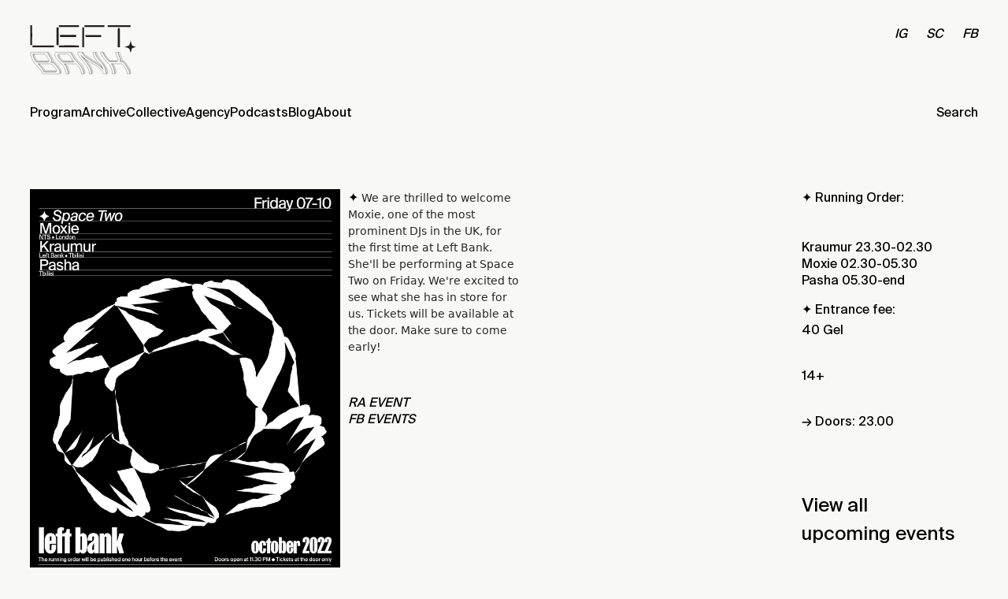

--- FILE ---
content_type: text/html; charset=UTF-8
request_url: http://leftbank.club/event/37
body_size: 2307
content:
<!doctype html>
<html lang="en">
<head>
    <meta charset="utf-8">
    <meta name="viewport" content="width=device-width, initial-scale=1">

    <!-- CSRF Token -->
    <meta name="csrf-token" content="1KRNhKFp37WFZDtn19sjUrrRTxH8xayxgfdE99TA">
    <link rel="shortcut icon" href="http://leftbank.club/assets/images/thumbnail.jpeg">

    <title>Left Bank  - We are thrilled to welcome Moxie, one of the most prominent DJs in the UK, for the first time at Left Bank. She&#039;ll be performing at Space Two on Friday. We&#039;re excited to see what she has in store for us. Tickets will be available at the door. Make sure to come early!</title>
    <meta content="Left Bank - We are thrilled to welcome Moxie, one of the most prominent DJs in the UK, for the first time at Left Bank. She&#039;ll be performing at Space Two on Friday. We&#039;re excited to see what she has in store for us. Tickets will be available at the door. Make sure to come early!" name="title" />
    <meta content="Left Bank - We are thrilled to welcome Moxie, one of the most prominent DJs in the UK, for the first time at Left Bank. She&#039;ll be performing at Space Two on Friday. We&#039;re excited to see what she has in store for us. Tickets will be available at the door. Make sure to come early!" name="description" />


    <meta content="http://leftbank.club/storage/uploads/1668073141.jpg" name="image" />
    <meta content="http://leftbank.club/storage/uploads/1668073141.jpg" property="og:image" />



    <meta content="Left Bank - We are thrilled to welcome Moxie, one of the most prominent DJs in the UK, for the first time at Left Bank. She&#039;ll be performing at Space Two on Friday. We&#039;re excited to see what she has in store for us. Tickets will be available at the door. Make sure to come early!" property="og:title" />
    <meta content="Left Bank - We are thrilled to welcome Moxie, one of the most prominent DJs in the UK, for the first time at Left Bank. She&#039;ll be performing at Space Two on Friday. We&#039;re excited to see what she has in store for us. Tickets will be available at the door. Make sure to come early!" property="og:description" />
    <meta content="600" property="og:image:width" />
    <meta content="600" property="og:image:height" />

    <title>Leftbank</title>
        <link rel="stylesheet" href="http://leftbank.club/assets/css/style.css">

</head>
<body>
    <header>
    <div class="logo-socmedia-wrapper">
        <a href="http://leftbank.club" class="logo-part">
            <img src="http://leftbank.club/assets/images/logo.svg" alt="Logo">
        </a>
        <div class="soc-media-part">
                                                <a href="https://www.instagram.com/leftbanktbilisi/" target="_blank" class="soc-media-item">IG</a>
                                    <a href="https://soundcloud.com/leftbanktbilisi" target="_blank" class="soc-media-item">SC</a>
                                    <a href="https://www.facebook.com/leftbanktbilisi/" target="_blank" class="soc-media-item">FB</a>
                                    </div>
    </div>
    <nav>
        <div class="navbar">
            <a href="http://leftbank.club" class="navbar-item ">Program</a>
            <a href="http://leftbank.club/archive" class="navbar-item ">Archive</a>
            <a href="http://leftbank.club/collective" class="navbar-item ">Collective</a>
            <a href="http://leftbank.club/agency" class="navbar-item ">Agency</a>
            <a href="http://leftbank.club/podcast" class="navbar-item ">Podcasts</a>
            <a href="http://leftbank.club/blog" class="navbar-item ">Blog</a>
            <a href="http://leftbank.club/about" class="navbar-item ">About</a>
            <a href="http://leftbank.club/search" class="navbar-item  show-mobile">Search</a>
        </div>
        <p class="navbar-item search show-desktop" id="searchItem">Search</p>
        <form action="http://leftbank.club/search" method="GET" id="searchHidden" class="d-none">
            <input type="text" name="search" placeholder="Type here to search" required/>
        </form>
    </nav>

</header>

        <div class="container d-flex justify-between">
        <div class="event-page event-page-single">
                            <img src="http://leftbank.club/storage/uploads/1668073141.jpg" />
                        <div class="event-page-description">
                <div class="event-page-description-tittle ">
                    &#10022; <span style="color: rgb(38, 38, 38); font-family: -apple-system, &quot;system-ui&quot;, &quot;Segoe UI&quot;, Roboto, Helvetica, Arial, sans-serif; font-size: 14px;">We are thrilled to welcome Moxie, one of the most prominent DJs in the UK, for the first time at Left Bank. She'll be performing at Space Two on Friday. We're excited to see what she has in store for us. Tickets will be available at the door. Make sure to come early!</span>
                </div>

                <div class="event-page-ra-fb-events">
                    <a href="https://ra.co/events/1573911" target="_blank">RA EVENT</a>
                    <a href="https://www.facebook.com/events/629000942008255" target="_blank" class="fb-events">FB EVENTS</a>
                </div>
            </div>
        </div>
        <div class="event-page-right-text">
            <p class="event-page-right-text-tittle" style="margin-top : 0">&#10022; Running Order: </p>
            <p class="pre-line">Kraumur 23.30-02.30
Moxie 02.30-05.30
Pasha 05.30-end</p>
            <p style="margin-bottom: 0">  &#10022;  Entrance fee:</p>
            <p class="enternace-fee">40 Gel</p>
            <p class="age">14+</p>
            <p class="doors">  →  Doors: 23.00</p>

            <a href="http://leftbank.club/program" class="view-upcoming-events">
                <p>View all</p>
                <p >upcoming events</p>
            </a>
        </div>
    </div>

    <footer>
    <div class="footer-part">
        <p class="footer-part-item">Left Bank</p>
        <p class="footer-part-item">dodo abashidze 10</p>
        <p class="footer-part-item">tbilisi georgia</p>
        <p class="footer-part-item">0102</p>
        <p class="footer-part-item"><a href="/cdn-cgi/l/email-protection" class="__cf_email__" data-cfemail="b1d8dfd7def1ddd4d7c5d3d0dfda9fd2ddc4d3">[email&#160;protected]</a></p>
    </div>
</footer>
<a href="https://breminder.com/" style="display:none;" aria-hidden="true">Birthday Reminder</a>
    <script data-cfasync="false" src="/cdn-cgi/scripts/5c5dd728/cloudflare-static/email-decode.min.js"></script><script>
    var searchItem = document.getElementById("searchItem");
    var searchBox = document.getElementById("searchHidden");
    searchItem.addEventListener('click', () => {
        if (searchItem.style.display === "none") {
            searchItem.classList.remove('d-none');
            searchBox.classList.add('d-none');
        } else {
            searchItem.classList.add('d-none');
            searchBox.classList.remove('d-none');
        }
    });


</script>

<script defer src="https://static.cloudflareinsights.com/beacon.min.js/vcd15cbe7772f49c399c6a5babf22c1241717689176015" integrity="sha512-ZpsOmlRQV6y907TI0dKBHq9Md29nnaEIPlkf84rnaERnq6zvWvPUqr2ft8M1aS28oN72PdrCzSjY4U6VaAw1EQ==" data-cf-beacon='{"version":"2024.11.0","token":"46b84849c3144fdf83c2c6fe2ea65bd0","r":1,"server_timing":{"name":{"cfCacheStatus":true,"cfEdge":true,"cfExtPri":true,"cfL4":true,"cfOrigin":true,"cfSpeedBrain":true},"location_startswith":null}}' crossorigin="anonymous"></script>
</body>
</html>


--- FILE ---
content_type: text/css
request_url: http://leftbank.club/assets/css/style.css
body_size: 2901
content:
body {
    margin: 0 38px;
    background: #f8f8f6;
}

@font-face {
    src: url("../fonts/SuisseIntl-Book.ttf");
    font-family: Suisee;
}
@font-face {
    src: url("../fonts/SuisseIntl-BookItalic.otf");
    font-family: SuiseeItalic;
}

* {
    font-family: Suisee;
    font-weight: 450;
}
.d-none{
    display: none!important;
}
.d-flex {
    display: flex!important;
    flex-wrap: wrap;
}
.d-flex-content{
    display: flex;
    flex-wrap: wrap;
    flex-flow: row wrap;
}
.d-flex-content::after{
    content: "";
    flex: auto;
}

.justify-between {
    justify-content: space-between;
}

.this-week-item {
    margin-top: 13px
}

.view-all {
    margin-top: 39px;
}

.show-mobile {
    display: none!important;
}

.show-desktop {
    display: inline-block ;
}

.navbar {
    display: flex;
    justify-content: space-between;
    gap: 71px;
}

/*---------logo-socmedia-wrapper-part start--------*/
.logo-socmedia-wrapper {
    display: flex;
    justify-content: space-between;
    padding: 32px 0px;
}

.logo-part > img {
    height: 63.25999450683594px;
    width: 136.3699951171875px;
    left: 38px;
    top: 32px;
    border-radius: 0px;
}

.soc-media-item {
    margin: 0px 10px;
    font-style: italic;
    color: black;
    text-decoration: none;
    text-transform: capitalize;
}
.soc-media-item:last-child{
    margin-right: 0;
}
/*---------logo-socmedia-wrapper-part end--------*/
/*---------nav-part start--------*/
nav {
    display: flex;
    justify-content: space-between;
}

.navbar-item {
    text-transform: capitalize;
    color: black;
    text-decoration: none;
}
.navbar-item:first-child{
    margin-left: 0;
}
.active {
    text-decoration: underline;
    margin-left: 0px;
    color: black !important;
}

/*---------nav-part end--------*/
/*---------search-part end--------*/
.your-key-word {
    text-decoration: underline;
    margin-left: 5px !important;
}

.search-results {
    flex-wrap: wrap;
    justify-content: space-between;
}

.d-flex > p {
    margin: 0;
}

.search-key-word {
    margin: 47px 0 79px 0;

}

.search-results-item {
    width: 100%;
    max-width: 326px;
    line-height: 26px;
    margin-bottom: 76px;
    color: black;
    text-decoration: none;
}
.search-results-item p {
    margin-top: 0;
}
.line-limit{
    overflow: hidden;
    text-overflow: ellipsis;
    display: -webkit-box;
    -webkit-line-clamp: 3; /* number of lines to show */
    line-clamp: 3;
    -webkit-box-orient: vertical;
}
.search-results-item > h4 {
    margin: 0px;
    font-size: 28px;
    line-height: 36px;
}

.search-results-item i {
    margin-right: 5px;
    font-size: 18px;
}

/*---------search-part end--------*/

/*---------week-event-lits-part-start--------*/
.week-event-lits {
    text-transform: capitalize;
}
.event-page-single{
    margin-left: 0!important;
}
#searchItem{
    width: 135px;
    text-align: right;
    margin: 0;
}
.week-event-list-wrapper{
    width: 135px;
}
.week-event-list-item {
    color: black;
    text-decoration: none;
    display: block;
    font-size : 16px!important;
}
.this-week-item , .this-week-item * , .this-week-item span{
    font-size : 16px!important;
    font-weight: 450!important;
}

.week-event-list-heading {
    margin: 0 0;
}

/*---------week-event-lits-part end--------*/
/*---------archive-part start--------*/
.archive {
    flex-wrap: wrap;
    justify-content: space-between;
}

.archive .search-results-item {
    max-width: 25%;
}

.calendar {
    margin: 32px 0px 73px 0px;
}

.years-part {
    margin-bottom: 5px;
}

.years-part > a, .months-part > a {
    margin-right: 25px;
    color: #636466;
    text-transform: capitalize;
    text-decoration: none;
}

.active-year {
    color: black !important;
}

.marg-144 {
    margin-right: 144px;
}

/*---------archive-part end--------*/
/*---------collective-part start--------*/
.collective {
    flex-wrap: wrap;
    justify-content: space-between;
    margin-top: 145px;
}

.collective > a {
    width: 25%;
    margin: 0 0 166px 0;
    color: black;
    text-decoration: none;
    text-transform: capitalize;
}

/*---------collective-part end--------*/

/*---------footer-part start-------*/
header {
    margin-bottom: 87px;
}

footer {
    margin-top: 117px;
}

.footer-part-item {
    margin: 0 0 3px 0;
    text-transform: capitalize;
    font-size : 10px;
}
.program-slider-item{
    max-width: 100%;
}

.program-slider-item a {
    color: black;
    text-decoration: none!important;
}
.owl-item{
    text-decoration: none;
}
.slider-arrows{
    width: 100%;
    margin-bottom: 20px;
    text-align: center;
}
.program-slider-item img {
    width: 100%;
    height: 439px;
    object-fit: cover;;
}
.program-slider-item h3{
    text-decoration: none;
}



.event-page {
    display: flex;
    margin-left: 30px;
}

.event-page img {
    max-width: 394px;
    max-height: 495px;
    margin-right: 10px;
    object-fit: cover;
}


.event-page-description-tittle {
    margin-bottom: 20px;
    max-width: 220px!important;
}

.event-page-author {
    margin-top: 58px;
}

.event-page-ra-fb-events {
    margin-top: 50px;
}

.event-page-ra-fb-events p {
    line-height: 25.94px;
    font-weight: 450;
    font-size: 20px;
    font-style: italic;
}

.ra-fb-events p {
    font-style: italic;
    font-size: 20px;
    font-weight: 450;
}

.event-page-right-text {
    margin-right: 30px;
}

.event-page-right-text p {
    max-width: 298px;
}


.event-page-right-text-tittle {
    margin-bottom: 42px;
}

.enternace-fee, .doors, .age {
    margin-top: 37px;
}

.view-upcomming-events {
    margin-top: 100px;
}

.view-upcomming-events p {
    font-size: 24px;
    font-weight: 450;
    line-height: 31.13px;
}


/*------------------- single blog page ------------------ */

.blog-list-img{
    max-height : 285px!important;
    object-fit: cover;
    height: 285px;
}

.blog-post-description img {
    max-width: 756px;
    max-height: 318px;
}
.podcast-cover{
    max-height : 450px!important;
}
.blog-post-description-tittle {
    font-weight: 450;
    font-size: 28px;
    line-height: 36.31px;
    margin-bottom: 5px;
    margin-top: 0;
}

.blog-post-description-date {
    font-size: 17px;
    line-height: 22.53px;
    font-weight: 450;
    margin: 5px 0;
}

.blog-post-description-about, .blog-post-description-about * {
    max-width: 752px!important;
    margin-top: 8px!important;
    font-weight: 450!important;
    font-size: 14px!important;
    line-height: 25.94px!important;
}

.blog-post-description-about-2 {
    margin-top: 20px;
    max-width: 752px;
    font-weight: 450;
    font-size: 20px;
    line-height: 25.94px;

}

.blog-post-description-author {
    margin-top: 17px;
    margin-bottom: 42px;
    font-size: 10px;
    line-height: 12.97px;
    font-weight: 450;
}


/* -----------blog------------------- */

.blog-post-items {
    width: 100%;
    margin-top: 34px;
    gap: 75px;

}

.blog-item {
    margin-bottom: 40px;
    width: 100%;
    max-width: 416px;
    text-decoration: none;
    color: #000;
}

.blog-item p {
    max-width: 416px;
    font-size: 22px;
    line-height: 28.53px;
    margin: 5px 0;
}
.blog-date{
    font-size: 14px!important;
}
.blog-item img {
    max-width: 416px;
    width: 100%;
    max-height: 185px;
    margin-top: 7px;
    object-fit: cover;
}


.collective-socials {
    margin-bottom: 20px;
}
.collective-socials a {
    font-size: 22px;
    line-height: 29px;
    color: #000000;
    text-decoration: none;
    margin-right: 28px;
}
.blog-single-img{
    width: 100%;
    max-width: 756px !important;
    margin-bottom: 10px;
    object-fit: cover;
    max-height: 892px!important;
}
.collective-single{
    max-width: 892px !important;
}
.collective-single .blog-post-description-about, .blog-post-description-about *{
    max-width: 892px !important;

}
.collective-single img {
    width: 100%;
    max-width: 892px !important;
    margin-bottom: 10px;
    object-fit: cover;
    max-height: 592px!important;
}


/* -----------blog------------------- */


/*podcast */

.podcasts-wrapper .podcast-item {
    width: 100%;
    max-width: 302px;
}

.podcast-item {
    text-decoration: none;
}

.podcast-item h3 {
    margin-bottom: 23px;
    color: #000;
    text-decoration: none;
    height : 50px;
    overflow: hidden;
    text-overflow: ellipsis;
    display: -webkit-box;
    -webkit-line-clamp: 2; /* number of lines to show */
    line-clamp: 2;
    -webkit-box-orient: vertical;
}
.cursor-pointer{
    cursor: pointer;
}
.podcast-item img {
    width: 302px;
    height: 302px;
    max-height: 302px;
    object-fit: cover;
    margin-top: 0;
}
.home-page-item .event-item h3{
    font-size : 16px;
    margin-top: 0;
}
.event-item, .event-text-item{
    max-width: 264px!important;
}
.events-images{
    display: flex;
}
.event-image-item{
    margin-left: 38px;
}
.event-image-item ,.event-image-item img {
    height: 495px;
    width: 394px;
    object-fit: cover;
}
.event-image-item:nth-child(2){
    margin-left: 42px;
}
.event-page-ra-fb-events a{
    color: #000;
    text-decoration: none;
    display: block;
    font-style: italic;
}
.view-upcoming-events{
    color: #000;
    text-decoration: none;
}

.view-upcoming-events p {
    margin-bottom: 5px;
    margin-top: 0;
    font-size: 24px;
}
.view-upcoming-events p:first-child{
    margin-top: 80px;
}
.enternace-fee{
    white-space: pre-line;
    margin-top: 5px;
}
/* ------------blog single html ------------------ */
.blog-post-description, .blog-post-description *{
    font-weight: revert!important;
}
.blog-post-description img {
    margin: 0;
    max-width: 100%;
}
.blog-post-description p img{
    width: 100%;
    max-height: fit-content!important;
}

#searchHidden input{
    border: none;
    background: none;
    width: 220px;
    height: 30px;
    font-family: Suisse;
    font-style: italic;
    font-weight: 450;
    font-size: 24px;
    line-height: 31px;
    color: #2C2C2C;
}
#searchHidden input:focus{
    outline: none;
}
#searchHidden input::placeholder{
    font-family: Suisee;
    color: #A9A9A9;
    font-size: 16px;
    font-style: normal;
    /*font-family: SuiseeItalic;*/
    /*font-style: italic;*/
    /*font-weight: 450;*/
    /*font-size: 20px;*/
    /*line-height: 31px;*/
}
.pagination-wrapper{
    display: flex;
    margin-top: 127px;
    justify-content: center;
    align-items: center;
}
.arrow{
    width: 16px;
    height: 8px;
    cursor: pointer;
}
.arrow-next{
    transform: rotate(180deg);
    margin-left: 5px;
}
.arrow-next-disabled{
    margin-left: 5px;
}
.search-form{
    display: none;
}
.pre-line{
    white-space: pre-line;
}
.pre-line *{
    margin: 0!important;
}

.mobile-visible{
    display: none;
}
.blog-box{
    max-width: 756px;
    width: 100%;
}
.blog-post-description, .blog-post-description * {
    font-weight: revert !important;
}
/* -----------media quaires part ------------- */
@media only screen and (max-width: 1208px) {
    .event-image-item, .event-image-item img{
        width: 300px;
        height: 400px;
    }
    .navbar{
        gap: 50px;
    }
}
@media only screen and (max-width: 1100px) {
    .navbar{
        gap: 10px;
    }
}
@media only screen and (max-width: 994px) {
    .navbar{
        gap: 0px;
    }
}
@media only screen and (max-width: 768px) {
    .blog-post-description p iframe {
        width: 100%!important;
    }
    .mobile-visible{
        display: block!important;
    }
    .container {
        flex-wrap: wrap;
    }

    .navbar{
        gap: 36px;
    }

    .event-page {
        flex-wrap: wrap;
        margin: 0;
    }

    .event-page img {
        max-width: 100%;
        width: 100%;
    }

    .event-page-description {
        margin-left: 24px;
        margin-top: 23px;
    }

    .event-page-ra-fb-events {
        margin-top: 15px;
        margin-bottom: 20px;
    }


    .event-page-author {
        margin-top: 10px;
    }

    .fb-events {
        padding-left: 20px;

    }

    .event-page-right-text {
        margin-left: 24px;
    }

    .view-upcomming-events {
        margin-top: 15px;
    }

    .enternace-fee, .age, .doors {
        margin-top: 10px;
    }

    .event-page-right-text-tittle {
        font-size: 28px;
        font-weight: 450;
        line-height: 28.53px;
    }

    .podcasts-wrapper .podcast-item{
        max-width: 100%;
        margin-bottom: 34px;
    }
    .podcast-item img{
        width: 100%;
    }
    .blog-post-items{
        gap: 0;
    }
    .events-images{
        flex-wrap: wrap;
    }
    .event-image-item:nth-child(2){
        margin-left: 0!important;
    }
    .event-image-item, .event-image-item img{
        margin-left: 0;
        width: 100%;
    }
    .search-form{
        display: block!important;
    }
    body {
        margin: 32px 21px 37px 21px;
    }

    .soc-media-part {
        display: flex;
        flex-direction: column;
    }

    .soc-media-part a {
        margin-bottom: 5px;
    }

    .show-mobile {
        display: block !important;
    }

    .show-desktop {
        display: none !important;
    }

    .navbar {
        flex-wrap: wrap;
    }

    .navbar-item {
        margin: 0;
    }

    .months-part {
        flex-wrap: wrap;
    }

    .months-part > a {
        margin-bottom: 5px;
    }

    .week-event-lits {
        margin-bottom: 63px;
    }

    .collective {
        flex-direction: column;
        margin: 20px 0 102px 0;
    }

    .collective > a {
        width: 100%;
        margin: 55px 0 0 0;
    }
    .archive .search-results-item{
        max-width: 50%;
    }
    .blog-post-description p iframe{
        width: 100%!important;
    }
}
@media only screen and (max-width: 480px) {
    .archive .search-results-item{
        max-width: 100%;
    }
}

@media only screen and (min-width: 1366px) {
    .blog-post-items {
        gap: 50px;
    }
}






--- FILE ---
content_type: image/svg+xml
request_url: http://leftbank.club/assets/images/logo.svg
body_size: 11105
content:
<svg width="137" height="64" viewBox="0 0 137 64" fill="none" xmlns="http://www.w3.org/2000/svg">
<path d="M15.12 47.65H21.98C22.2279 47.6503 22.4754 47.6303 22.72 47.59C23.1053 47.5112 23.4492 47.2957 23.6881 46.9832C23.927 46.6708 24.0449 46.2825 24.02 45.89C23.954 45.1077 23.6776 44.3579 23.22 43.72C22.69 42.89 22.13 42.07 21.6 41.23C21.07 40.39 20.38 39.3 19.77 38.33C19.5588 37.9975 19.2611 37.7287 18.9087 37.5526C18.5564 37.3764 18.1628 37.2995 17.77 37.33C15.16 37.33 12.55 37.33 9.94002 37.33H3.94002C3.35002 37.33 3.28002 37.38 3.37002 37.94C3.4586 38.5796 3.58212 39.2139 3.74002 39.84C3.88002 40.39 4.09002 40.92 4.28002 41.45C4.50774 42.1957 4.78846 42.9243 5.12002 43.63C5.81002 44.89 6.61002 46.1 7.36002 47.33C7.42589 47.4698 7.53616 47.5838 7.67363 47.6544C7.8111 47.7249 7.96806 47.748 8.12002 47.72C8.36627 47.6998 8.61376 47.6998 8.86002 47.72L15.12 47.65ZM9.94002 49.95C9.90325 49.9976 9.86984 50.0478 9.84002 50.1C9.95185 50.2812 10.0754 50.4549 10.21 50.62C10.91 51.37 11.64 52.09 12.32 52.86C13.26 53.86 14.24 54.86 15.13 56.01C15.9035 56.9265 16.5279 57.9592 16.98 59.07C17.09 59.37 17.23 59.66 17.33 59.97C17.3592 60.1198 17.4453 60.2524 17.5703 60.3401C17.6952 60.4277 17.8492 60.4635 18 60.44C18.55 60.44 19.1 60.44 19.66 60.44C23.94 60.44 28.23 60.44 32.52 60.44C32.7837 60.4563 33.0463 60.3936 33.2743 60.2601C33.5023 60.1265 33.6853 59.928 33.8 59.69C33.9534 59.4486 34.0495 59.1752 34.0807 58.8909C34.1119 58.6066 34.0774 58.3189 33.98 58.05C33.89 57.82 33.79 57.59 33.68 57.37C33.1344 56.3863 32.462 55.4786 31.68 54.67C31.07 53.92 30.41 53.2 29.81 52.44C29.3387 51.8735 28.7939 51.3724 28.19 50.95C27.122 50.2285 25.8468 49.8772 24.56 49.95H9.94002ZM15.94 63.19C15.77 62.64 15.61 62.14 15.44 61.64C14.9844 60.3466 14.3077 59.142 13.44 58.08C12.319 56.6686 11.1063 55.3324 9.81002 54.08C9.32002 53.6 8.87002 53.08 8.41002 52.57C7.95002 52.06 7.33002 51.5 6.87002 50.89C6.06002 49.89 5.29002 48.8 4.51002 47.74C4.06002 47.13 3.65002 46.49 3.22002 45.87C3.15423 45.7736 3.09413 45.6734 3.04002 45.57C1.58007 42.7715 0.683148 39.7138 0.400017 36.57C0.400017 36.06 0.400017 35.57 0.330017 34.97C0.550017 34.97 0.790018 34.91 1.03002 34.91C5.54002 34.91 10.03 34.91 14.58 34.91H20.41C20.7903 34.915 21.1637 35.0123 21.4981 35.1935C21.8326 35.3746 22.118 35.6342 22.33 35.95C22.7408 36.4989 23.1054 37.0809 23.42 37.69C23.96 38.69 24.42 39.69 25 40.69C25.37 41.37 25.85 42 26.25 42.69C26.52 43.15 26.76 43.63 26.99 44.1C27.22 44.57 27.27 44.77 27.42 45.1C27.6425 45.5273 27.7032 46.0204 27.5912 46.4889C27.4791 46.9574 27.2017 47.3697 26.81 47.65C26.71 47.73 26.62 47.82 26.45 47.98L26.96 48.04C27.47 48.09 27.96 48.09 28.49 48.19C29.8123 48.5249 30.9867 49.2879 31.83 50.36C32.7 51.36 33.53 52.36 34.3 53.36C35.07 54.36 35.81 55.55 36.55 56.66C36.8338 57.0752 37.0942 57.5058 37.33 57.95C37.9928 59.0523 38.2773 60.3411 38.14 61.62C38.0733 62.058 37.8703 62.4638 37.56 62.78C37.4337 62.917 37.2783 63.024 37.1053 63.0932C36.9323 63.1624 36.746 63.1921 36.56 63.18C31.44 63.18 26.3133 63.18 21.18 63.18H15.97L15.94 63.19Z" stroke="#221F20" stroke-width="0.29" stroke-miterlimit="10"/>
<path d="M93.76 56.87C93.76 56.76 93.76 56.62 93.76 56.54C93.555 56.2026 93.4159 55.8293 93.35 55.44C93.165 54.8197 92.9029 54.2251 92.57 53.67C92.03 52.82 91.4 52.03 90.81 51.22C90.6506 51.0021 90.4769 50.7949 90.29 50.6C89.09 49.3267 87.8834 48.06 86.67 46.8C85.6721 45.7305 84.7561 44.5872 83.93 43.38C83.1338 42.091 82.464 40.7279 81.93 39.31C81.7846 38.9385 81.6643 38.5577 81.57 38.17L80.82 35.53C80.82 35.37 80.76 35.21 80.71 35H83.49C83.5239 35.1756 83.5673 35.3492 83.62 35.52C83.8 36.16 83.95 36.81 84.19 37.43C84.53 38.31 84.92 39.19 85.34 40.04C85.6089 40.5441 85.9129 41.0287 86.25 41.49C86.78 42.26 87.31 43.02 87.87 43.77C88.6149 44.7548 89.4268 45.687 90.3 46.56C91.44 47.7133 92.5467 48.8933 93.62 50.1C94.0266 50.6258 94.3943 51.1806 94.72 51.76C95.6388 53.3401 96.3799 55.017 96.93 56.76C97.5605 58.7697 97.9466 60.848 98.08 62.95C98.0878 63.0465 98.0878 63.1435 98.08 63.24C97.47 63.24 96.87 63.24 96.27 63.24H94.47C94.4061 63.125 94.3526 63.0045 94.31 62.88C94.1345 62.1709 93.844 61.4952 93.45 60.88C93.1049 60.3349 92.804 59.7631 92.55 59.17C92.1636 58.4463 91.6486 57.799 91.03 57.26C90.03 56.26 89.03 55.26 87.91 54.32C87.0631 53.6481 86.1746 53.0302 85.25 52.47C84.32 51.88 83.35 51.34 82.39 50.8C81.15 50.1 79.88 49.44 78.64 48.74C77.85 48.29 77.09 47.74 76.3 47.32C75.83 47.03 75.3 46.79 74.87 46.49C73.87 45.81 72.87 45.13 71.87 44.41C70.87 43.69 69.87 42.89 68.95 42.12C68.8363 42.0504 68.7321 41.9664 68.64 41.87C67.73 40.7 66.46 39.87 65.59 38.64C65.59 38.64 65.5 38.59 65.39 38.52C65.39 38.67 65.39 38.78 65.39 38.86C65.61 39.26 65.84 39.65 66.08 40.03C66.1757 40.1502 66.2626 40.2772 66.34 40.41C66.8298 41.3347 67.4683 42.1726 68.23 42.89C68.55 43.24 68.84 43.62 69.16 43.97C69.8 44.68 70.47 45.36 71.08 46.09C71.69 46.82 72.47 47.85 73.08 48.76C73.9334 49.96 74.7567 51.1733 75.55 52.4C75.93 52.97 76.23 53.58 76.55 54.17C76.75 54.54 76.93 54.92 77.14 55.28C77.7794 56.4261 78.2381 57.664 78.5 58.95C78.8057 60.1126 79.0033 61.301 79.09 62.5C79.09 62.72 79.09 62.95 79.09 63.22H76.27C76.2595 63.0402 76.2595 62.8599 76.27 62.68C76.2776 60.8463 75.8922 59.0323 75.14 57.36C74.61 56.16 74.08 54.96 73.49 53.79C72.8661 52.5037 72.0979 51.2926 71.2 50.18C70.25 49.01 69.23 47.95 68.33 46.95C67.62 46.13 66.95 45.28 66.26 44.45C65.57 43.62 64.8 42.74 64.11 41.85C62.9054 40.3587 61.9744 38.6659 61.36 36.85C61.2266 36.254 61.1364 35.649 61.09 35.04C61.204 35.0048 61.3213 34.9813 61.44 34.97C62.96 34.97 64.44 34.97 66.01 34.97C66.1771 34.9503 66.3464 34.9795 66.4973 35.054C66.6481 35.1286 66.7741 35.2453 66.86 35.39C67.53 36.45 68.03 37.5 68.7 38.56C69.1936 39.3236 69.8323 39.9827 70.58 40.5C71.4433 41.2587 72.3553 41.9602 73.31 42.6C74.74 43.5 75.85 44.35 77.23 45.33C77.96 45.85 78.59 46.25 79.28 46.66C80.53 47.42 81.85 47.91 83.09 48.66C83.67 49.03 84.32 49.35 84.9 49.72C85.48 50.09 86.37 50.52 87.05 51C88.05 51.66 88.93 52.36 89.82 53.11C90.71 53.86 91.82 54.87 92.82 55.77C93.0661 56.0329 93.2965 56.3101 93.51 56.6C93.59 56.7 93.66 56.8 93.74 56.89L93.76 56.87Z" stroke="#221F20" stroke-width="0.29" stroke-miterlimit="10"/>
<path d="M56.42 47.61L56 47.02C55.3 46.07 54.55 45.16 53.91 44.17C53.27 43.18 52.62 42.02 52.04 40.95C51.4886 39.9456 50.817 39.0121 50.04 38.17C49.8349 37.9758 49.6065 37.8079 49.36 37.67C48.7402 37.3655 48.0464 37.2441 47.36 37.32H37.88H37.25C36.6519 37.341 36.0839 37.5875 35.66 38.01C35.4458 38.2048 35.3065 38.4685 35.2663 38.7553C35.2262 39.042 35.2876 39.3338 35.44 39.58C35.8562 40.453 36.3168 41.3041 36.82 42.13C37.374 43.022 37.9853 43.8771 38.65 44.69C39.3 45.47 40.1 46.14 40.78 46.91C41.0221 47.1765 41.3217 47.3844 41.6561 47.5178C41.9905 47.6512 42.351 47.7067 42.71 47.68H55.71C55.88 47.65 56.08 47.63 56.42 47.61ZM49.12 63.17H46.38C46.38 63.09 46.29 63.04 46.3 62.99C46.286 62.2061 46.1336 61.4309 45.85 60.7C45.42 59.42 45.04 58.13 44.55 56.87C43.9202 55.1289 42.9856 53.5137 41.79 52.1C40.89 51.1 40.04 50 39.17 48.95C39.0265 48.7684 38.8693 48.5979 38.7 48.44C37.87 47.72 37.11 46.95 36.33 46.15C35.2857 45.0964 34.3292 43.9593 33.47 42.75C32.9474 41.9998 32.4827 41.2108 32.08 40.39C31.8751 39.9347 31.75 39.4476 31.71 38.95C31.6482 38.3053 31.6215 37.6576 31.63 37.01C31.6516 36.3628 31.8993 35.7436 32.33 35.26C32.4179 35.16 32.5277 35.0818 32.6509 35.0315C32.7741 34.9812 32.9073 34.9601 33.04 34.97C34.04 34.97 34.94 34.97 35.9 34.97C40.64 34.97 45.39 34.97 50.13 34.97C50.5622 34.9431 50.9938 35.0318 51.3804 35.2269C51.7671 35.4219 52.0948 35.7164 52.33 36.08C52.9609 36.999 53.5321 37.9577 54.04 38.95C55.1125 41.0111 56.3569 42.978 57.76 44.83C58.8511 46.1737 60.0447 47.4308 61.33 48.59C62.7838 49.8719 64.0645 51.3375 65.14 52.95C65.77 53.95 66.38 54.95 66.98 55.95C68.2075 57.9797 68.8959 60.2895 68.98 62.66C68.98 62.84 68.98 63.03 68.98 63.26H65.98C65.936 63.0159 65.9159 62.768 65.92 62.52C65.9662 61.353 65.715 60.1933 65.19 59.15C64.92 58.48 64.6 57.84 64.28 57.15C63.89 56.34 63.51 55.54 63.09 54.75C62.9234 54.4501 62.7256 54.1685 62.5 53.91C61.8 53.08 61.08 52.26 60.36 51.45C59.97 51.01 59.56 50.59 59.14 50.17C59.0411 50.0923 58.9241 50.0407 58.8 50.02C58.6669 50.01 58.5332 50.01 58.4 50.02H44.33C44.1547 50.032 43.9808 50.0587 43.81 50.1C43.7728 50.1612 43.7394 50.2247 43.71 50.29C43.8127 50.3306 43.9129 50.3774 44.01 50.43C44.8534 51.0027 45.516 51.804 45.92 52.74C46.51 54.03 47.06 55.36 47.54 56.74C48.02 58.12 48.39 59.34 48.76 60.66C48.9322 61.3593 49.069 62.0669 49.17 62.78C49.1597 62.9107 49.1431 63.0409 49.12 63.17Z" stroke="#221F20" stroke-width="0.29" stroke-miterlimit="10"/>
<path d="M90.78 34.89L93.5 34.73C93.7 35.23 93.88 35.67 94.04 36.11C94.627 37.5573 95.3293 38.9551 96.14 40.29C96.5561 40.9955 97.0311 41.6646 97.56 42.29C98.7197 43.7585 99.9793 45.1451 101.33 46.44C101.567 46.6684 101.851 46.8435 102.161 46.9539C102.471 47.0642 102.802 47.1072 103.13 47.08C104.13 47.08 105.03 46.98 105.98 46.96C106.93 46.94 108.07 46.96 109.12 46.96C110.17 46.96 110.94 46.86 111.85 46.75C112.368 46.6804 112.845 46.433 113.2 46.05C113.401 45.8167 113.531 45.531 113.575 45.2264C113.62 44.9218 113.576 44.6108 113.45 44.33C113.1 43.25 112.72 42.17 112.3 41.11C111.74 39.67 111.11 38.26 110.52 36.84C110.275 36.2631 110.199 35.6285 110.3 35.01H113.33C113.33 35.26 113.33 35.51 113.33 35.77C113.353 36.5914 113.557 37.3976 113.93 38.13C114.38 39.05 114.73 40.02 115.18 40.94C115.623 41.787 115.975 42.6787 116.23 43.6C116.471 44.2857 116.499 45.0282 116.31 45.73C116.154 46.1062 115.977 46.4734 115.78 46.83C115.84 46.83 115.93 46.83 116.03 46.88C116.96 46.96 117.89 47.02 118.81 47.11C118.981 47.1349 119.143 47.2038 119.28 47.31C120.16 47.8667 120.96 48.5394 121.66 49.31C122.208 50.0372 122.718 50.7915 123.19 51.57C123.797 52.53 124.397 53.5 124.99 54.48C125.43 55.22 125.83 55.97 126.25 56.72C126.52 57.2 126.79 57.72 127.04 58.16C127.476 59.0938 127.783 60.083 127.95 61.1C128.09 61.75 128.12 62.42 128.2 63.1C127.275 63.2327 126.335 63.2327 125.41 63.1C125.41 62.98 125.41 62.86 125.41 62.73C125.387 62.1007 125.262 61.4792 125.04 60.89C124.6 59.76 124.22 58.6 123.73 57.48C123.149 56.1133 122.407 54.8208 121.52 53.63C121.03 52.98 120.52 52.31 120.03 51.63C119.449 50.7933 118.58 50.1991 117.59 49.96C117.33 49.9086 117.065 49.8818 116.8 49.88H104.62C104.724 50.0432 104.838 50.2002 104.96 50.35C105.6 51.1245 106.101 52.0042 106.44 52.95C106.66 53.48 106.9 53.95 107.12 54.52C107.681 55.7077 108.127 56.9468 108.45 58.22C108.768 59.7889 108.892 61.3909 108.82 62.99C108.803 63.0396 108.779 63.0867 108.75 63.13H105.75C105.75 62.62 105.75 62.13 105.75 61.65C105.866 60.123 105.655 58.5888 105.13 57.15C104.415 55.1504 103.476 53.2382 102.33 51.45C101.714 50.5772 101.046 49.7423 100.33 48.95C99.9 48.44 99.39 47.95 98.96 47.49C98.2791 46.7475 97.5545 46.0463 96.79 45.39C96.3736 44.9973 95.9921 44.569 95.65 44.11C94.76 42.88 93.9 41.63 93.04 40.37C92.0701 38.9321 91.3437 37.3441 90.89 35.67C90.89 35.54 90.83 35.41 90.81 35.28C90.79 35.15 90.8 35.09 90.78 34.89Z" stroke="#221F20" stroke-width="0.29" stroke-miterlimit="10"/>
<path d="M129.41 2.35999H99.91C99.8699 1.59051 99.8699 0.819467 99.91 0.0499878H129.42C129.55 0.814501 129.55 1.59548 129.42 2.35999" fill="#221F20"/>
<path d="M114.33 2.95001C114.42 3.09001 114.47 3.19001 114.54 3.28001L115.54 4.64001C115.739 4.87004 115.846 5.16576 115.84 5.47001C115.84 11.6433 115.84 17.8167 115.84 23.99V27.99C115.84 28.2 115.84 28.4 115.84 28.63H112.97C112.97 28.46 112.97 28.29 112.97 28.13C112.97 23.4033 112.97 18.6767 112.97 13.95C112.97 11.11 112.97 8.28001 112.97 5.44001C112.942 5.08256 113.045 4.72722 113.26 4.44001L114.33 2.95001Z" fill="#221F20"/>
<path d="M30.41 26.16V28.54C29.97 28.67 4.26999 28.74 2.86999 28.61C2.7476 27.7979 2.7476 26.9721 2.86999 26.16H30.41Z" fill="#221F20"/>
<path d="M36.6 25.78H33.8V2.78C34.729 2.65353 35.6709 2.65353 36.6 2.78V25.78Z" fill="#221F20"/>
<path d="M69.52 28.62H67.15C67.03 28.18 67.01 3.34 67.15 2.72H69.54L69.52 28.62Z" fill="#221F20"/>
<path d="M36.98 28.61V26.23C37.4 26.1 62.18 26.08 62.81 26.23C62.8203 26.3565 62.8203 26.4836 62.81 26.61C62.81 27.27 62.81 27.93 62.81 28.61H36.98Z" fill="#221F20"/>
<path d="M0 0.0400085H2.33C2.46 0.500009 2.5 24.97 2.33 25.77H0V0.0400085Z" fill="#221F20"/>
<path d="M95.65 0.0400009V2.3C95.22 2.41 70.93 2.45 69.94 2.3C69.8378 1.53782 69.811 0.767433 69.86 0L95.65 0.0400009Z" fill="#221F20"/>
<path d="M62.83 0.0599867V2.34999H36.98V0.109986C37.42 -0.0100141 61.84 -0.0500141 62.83 0.109986" fill="#221F20"/>
<path d="M37.83 13.95C38.08 13.65 38.42 13.27 38.73 12.86C38.7822 12.7816 38.8539 12.7182 38.9381 12.6762C39.0223 12.6341 39.116 12.6147 39.21 12.62H59.14C59.2731 13.4849 59.2731 14.3651 59.14 15.23H58.71H39.44C39.2898 15.2448 39.1383 15.2225 38.9988 15.1649C38.8593 15.1074 38.7361 15.0164 38.64 14.9C38.38 14.59 38.13 14.28 37.83 13.9" fill="#221F20"/>
<path d="M91.6 12.62V15.17C91.4786 15.2005 91.3548 15.2206 91.23 15.23H72.72C72.5327 15.2366 72.3468 15.1953 72.18 15.11C71.66 14.79 71.18 14.44 70.66 14.11C70.6 14.11 70.57 14 70.49 13.9C71.0657 13.4246 71.6813 12.9997 72.33 12.63C72.4615 12.5989 72.5985 12.5989 72.73 12.63H91.12H91.6" fill="#221F20"/>
<path d="M69.62 62.95C69.52 62.12 69.43 61.3 69.32 60.47C69.1452 59.2841 68.7841 58.1332 68.25 57.06C67.2416 54.9863 66.0111 53.0281 64.58 51.22C63.9902 50.5196 63.3626 49.852 62.7 49.22C61.46 47.96 60.15 46.77 58.96 45.45C57.9725 44.3431 57.1075 43.1328 56.38 41.84C55.5 40.28 54.64 38.71 53.7 37.19C53.2884 36.388 52.7402 35.6638 52.08 35.05C52.7063 34.9254 53.3564 35.0243 53.9173 35.3294C54.4782 35.6345 54.9144 36.1266 55.15 36.72C55.6744 37.8844 56.3143 38.9933 57.06 40.03C57.42 40.63 57.78 41.24 58.16 41.83C58.54 42.42 58.92 42.95 59.33 43.47C60.0585 44.4434 60.89 45.3352 61.81 46.13C63.09 47.38 64.43 48.58 65.64 49.89C66.3575 50.7617 67.0252 51.6731 67.64 52.62C68.7502 54.3079 69.5683 56.1706 70.06 58.13C70.17 58.5 70.34 58.85 70.43 59.21C70.6 59.83 70.74 60.46 70.86 61.1C70.8875 61.2669 70.8519 61.438 70.76 61.58C70.46 62.06 70.12 62.52 69.76 62.98L69.62 62.95Z" stroke="#221F20" stroke-width="0.29" stroke-miterlimit="10"/>
<path d="M22.19 35.02C22.7424 34.8781 23.3265 34.9286 23.8464 35.1631C24.3662 35.3976 24.7907 35.8021 25.05 36.31C25.41 36.94 25.7 37.6 26.05 38.24C26.85 39.77 27.67 41.3 28.49 42.83C28.86 43.53 29.27 44.22 29.62 44.93C29.7708 45.2445 29.8655 45.5829 29.9 45.93C29.9902 46.4571 29.8718 46.9986 29.57 47.44C29.75 47.44 29.91 47.44 30.07 47.44C30.5845 47.4157 31.0973 47.5168 31.5641 47.7345C32.031 47.9523 32.4379 48.2802 32.75 48.69C33.44 49.57 34.24 50.37 34.96 51.23C35.91 52.36 35.37 51.75 36.68 53.43C36.84 53.64 37 53.86 37.17 54.06C38.3872 55.4299 39.24 57.084 39.65 58.87C39.6961 59.0564 39.7528 59.2401 39.82 59.42C39.9609 59.8668 40.0025 60.339 39.9421 60.8037C39.8816 61.2683 39.7205 61.7141 39.47 62.11C39.1859 62.501 38.7876 62.7945 38.33 62.95C38.3339 62.884 38.3509 62.8194 38.38 62.76C38.6309 62.3418 38.7916 61.8759 38.8519 61.392C38.9121 60.9081 38.8706 60.4169 38.73 59.95C38.65 59.54 38.49 59.14 38.39 58.74C38.1656 58.1325 37.8558 57.5601 37.47 57.04C36.6903 55.7096 35.8217 54.4334 34.87 53.22C34.31 52.46 33.67 51.75 33.04 51.03C32.41 50.31 31.9 49.8 31.33 49.2C30.4426 48.3755 29.2986 47.8812 28.09 47.8H27.7C27.81 47.59 27.89 47.4 27.98 47.22C28.1647 46.8738 28.2613 46.4874 28.2613 46.095C28.2613 45.7026 28.1647 45.3162 27.98 44.97C27.81 44.59 27.68 44.19 27.53 43.8C27.5005 43.6897 27.4603 43.5825 27.41 43.48C26.89 42.66 26.35 41.86 25.84 41.03C25.51 40.5 25.21 39.95 24.92 39.39C24.43 38.47 24 37.51 23.46 36.61C23.0764 36.0494 22.6519 35.518 22.19 35.02V35.02Z" stroke="#221F20" stroke-width="0.29" stroke-miterlimit="10"/>
<path d="M116.67 46.53C116.693 46.4313 116.723 46.3344 116.76 46.24C117.065 45.3111 117.065 44.3089 116.76 43.38C116.348 42.1376 115.836 40.9304 115.23 39.77C114.86 38.97 114.52 38.17 114.23 37.36C113.979 36.6033 113.874 35.8059 113.92 35.01H115.33C115.51 35.58 115.67 36.16 115.88 36.73C116.33 37.96 116.81 39.18 117.28 40.4C117.68 41.4 118.11 42.4 118.49 43.48C118.621 43.8597 118.689 44.2584 118.69 44.66C118.672 45.0633 118.621 45.4646 118.54 45.86C118.62 45.8927 118.704 45.9162 118.79 45.93C119.15 45.93 119.51 45.99 119.87 46.01C120.281 46.0208 120.684 46.1255 121.048 46.3162C121.412 46.5069 121.727 46.7784 121.97 47.11C122.97 48.39 123.97 49.66 124.89 50.99C125.81 52.32 126.74 53.74 127.57 55.17C128.425 56.6339 129.135 58.1779 129.69 59.78C129.931 60.5043 129.999 61.2747 129.89 62.03C129.872 62.1412 129.824 62.2451 129.75 62.33C129.5 62.59 129.24 62.83 128.9 63.16C128.834 62.9163 128.781 62.6693 128.74 62.42C128.645 61.2231 128.396 60.0434 128 58.91C127.79 58.3009 127.518 57.7146 127.19 57.16C126.62 56.16 126.01 55.16 125.41 54.1C124.81 53.04 124.14 51.93 123.46 50.87C123.013 50.1726 122.522 49.5046 121.99 48.87C121.62 48.45 121.1 48.16 120.69 47.76C119.901 47.0271 118.856 46.6323 117.78 46.66C117.4 46.62 117.07 46.56 116.67 46.53Z" stroke="#221F20" stroke-width="0.29" stroke-miterlimit="10"/>
<path d="M84.2 34.95H85.33C85.41 35.15 85.5 35.34 85.56 35.54C85.9795 36.7622 86.5293 37.9356 87.2 39.04C87.9408 40.478 88.7829 41.8615 89.72 43.18C90.28 43.97 90.94 44.69 91.56 45.43C92.56 46.56 93.5 47.67 94.44 48.82C94.799 49.299 95.1328 49.7963 95.44 50.31L96.99 52.57C97.2286 52.8886 97.4457 53.2227 97.64 53.57C98.4658 55.0928 99.1102 56.7071 99.56 58.38C99.7124 59.0399 99.8293 59.7076 99.91 60.38C99.9929 60.895 99.9343 61.4229 99.7406 61.9073C99.5469 62.3916 99.2252 62.8142 98.81 63.13C98.81 62.79 98.7 62.5 98.67 62.22C98.6182 61.3454 98.4808 60.4779 98.26 59.63C98.08 59.02 98.08 58.35 97.89 57.73C97.61 56.81 97.24 55.91 96.89 55C96.77 54.7 96.62 54.41 96.52 54.1C96.138 53.1276 95.6589 52.1963 95.09 51.32C94.3364 50.1102 93.44 48.9955 92.42 48C91.046 46.6829 89.7567 45.2801 88.56 43.8L87.33 41.95C87.14 41.67 86.93 41.4 86.73 41.12C85.8758 39.8207 85.1871 38.4199 84.68 36.95C84.4176 36.3122 84.2556 35.6375 84.2 34.95V34.95Z" stroke="#221F20" stroke-width="0.29" stroke-miterlimit="10"/>
<path d="M67.05 34.85H68.05C68.4 35.32 68.72 35.79 69.05 36.24C70.3144 37.89 71.8495 39.3135 73.59 40.45C74.35 40.91 75.04 41.45 75.78 41.99C77.2128 43.0677 78.735 44.0211 80.33 44.84C80.73 45.02 81.1 45.26 81.48 45.47C82.67 46.15 83.87 46.81 85.04 47.47C85.79 47.92 86.49 48.47 87.22 48.92C87.78 49.28 88.22 49.78 88.83 50.11C89.5554 50.6858 90.225 51.3287 90.83 52.03C91.66 53.18 92.6 53.88 92.95 55.03C93.0167 55.16 93.0671 55.2977 93.1 55.44C92.46 54.87 91.92 54.2 91.3 53.67C90.68 53.14 89.83 52.4 89.06 51.81C88.252 51.1802 87.4072 50.5992 86.53 50.07C85.3634 49.4236 84.2318 48.716 83.14 47.95C82.46 47.47 81.67 47.15 80.96 46.7C79.1731 45.6488 77.4409 44.5073 75.77 43.28C75.11 42.77 74.34 42.4 73.65 41.93C72.96 41.46 72.17 40.87 71.45 40.32C70.99 39.97 70.54 39.62 70.12 39.23C69.8959 38.993 69.7042 38.7274 69.55 38.44C69 37.66 68.15 36.64 67.62 35.85C67.44 35.52 67.27 35.22 67.05 34.85Z" stroke="#221F20" stroke-width="0.29" stroke-miterlimit="10"/>
<path d="M79.76 63.06C79.68 62.93 79.65 62.9 79.65 62.87C79.5254 61.1612 79.2442 59.4674 78.81 57.81C78.69 57.311 78.5121 56.8277 78.28 56.37C77.84 55.37 77.39 54.44 76.87 53.51C76.35 52.58 75.82 51.84 75.26 51.02C74.6 50.02 73.92 49.08 73.26 48.11C72.1978 46.6233 71.0244 45.2193 69.75 43.91C68.9 42.98 68.09 42.02 67.28 41.07C67.1199 40.8826 66.976 40.6818 66.85 40.47C66.85 40.47 66.85 40.47 66.93 40.47C67.1661 40.6943 67.3897 40.9313 67.6 41.18C68.142 41.8469 68.7671 42.4417 69.46 42.95C70.46 43.7 71.33 44.54 72.37 45.31C73.1442 46.0524 73.8659 46.8477 74.53 47.69C75.34 48.69 76.15 49.69 76.87 50.79C77.4028 51.6574 77.8901 52.552 78.33 53.47C78.76 54.32 79.17 55.18 79.57 56.04C80.0525 57.1414 80.3887 58.3013 80.57 59.49C80.6673 60.0896 80.7341 60.6937 80.77 61.3C80.8166 61.5447 80.7914 61.7977 80.6973 62.0284C80.6033 62.2591 80.4444 62.4576 80.24 62.6C80.0628 62.7343 79.9017 62.8887 79.76 63.06Z" stroke="#221F20" stroke-width="0.29" stroke-miterlimit="10"/>
<path d="M94.09 34.76H94.49C94.81 34.67 94.98 34.76 95.09 35.11C95.2 35.46 95.43 35.95 95.62 36.37C96.2745 37.6121 97.0129 38.8082 97.83 39.95C98.33 40.72 98.83 41.46 99.37 42.22C100.192 43.3186 101.169 44.292 102.27 45.11C102.58 45.37 102.89 45.62 103.19 45.89C103.3 45.9915 103.429 46.0702 103.57 46.1216C103.711 46.1731 103.86 46.1963 104.01 46.19C105.61 46.19 107.21 46.19 108.81 46.19H111.9C112.02 46.19 112.15 46.19 112.36 46.19C112.264 46.2833 112.149 46.3548 112.023 46.3997C111.897 46.4445 111.763 46.4617 111.63 46.45C110.46 46.45 109.28 46.53 108.1 46.57L103.53 46.7H103.31C102.999 46.7347 102.683 46.6958 102.39 46.5863C102.096 46.4769 101.833 46.3 101.62 46.07C100.74 45.2 99.94 44.27 99.09 43.37C98.2198 42.3409 97.4054 41.266 96.65 40.15C96.4787 39.8994 96.3281 39.6352 96.2 39.36C95.4151 37.9916 94.7461 36.56 94.2 35.08C94.1583 34.9751 94.1216 34.8683 94.09 34.76Z" stroke="#221F20" stroke-width="0.29" stroke-miterlimit="10"/>
<path d="M105.58 50.29C105.94 50.2649 106.3 50.2649 106.66 50.29C106.884 50.326 107.085 50.448 107.22 50.63C107.584 51.1641 107.918 51.7183 108.22 52.29C108.51 52.85 108.75 53.43 109.01 54C109.096 54.1712 109.169 54.3483 109.23 54.53C109.63 55.8 110.04 57.07 110.41 58.34C110.667 59.161 110.732 60.0299 110.6 60.88C110.406 61.513 110.13 62.1181 109.78 62.68C109.73 62.78 109.58 62.83 109.42 62.95C109.42 62.18 109.35 61.48 109.31 60.79C109.27 60.1 109.31 59.65 109.24 59.08C109.131 58.2468 108.899 57.4345 108.55 56.67C108.03 55.34 107.55 54.01 106.94 52.67C106.56 51.95 106.06 51.15 105.58 50.29Z" stroke="#221F20" stroke-width="0.29" stroke-miterlimit="10"/>
<path d="M49.62 63.12C49.48 62.33 49.4 61.59 49.21 60.88C48.89 59.65 48.52 58.43 48.12 57.22C47.72 56.01 47.4 55.09 46.97 54.06C46.5092 52.7438 45.7689 51.543 44.8 50.54L44.58 50.29C44.8099 50.2077 45.0563 50.182 45.2982 50.2151C45.5402 50.2481 45.7706 50.339 45.97 50.48C46.9482 51.3039 47.7103 52.3544 48.19 53.54C48.6246 54.457 49.0052 55.3986 49.33 56.36C49.7578 57.558 50.0725 58.7934 50.27 60.05C50.27 60.64 50.49 61.21 50.53 61.8C50.5332 62.0871 50.4474 62.3681 50.2845 62.6044C50.1216 62.8408 49.8894 63.0209 49.62 63.12V63.12Z" stroke="#221F20" stroke-width="0.29" stroke-miterlimit="10"/>
<path d="M10.68 50.37C10.9795 50.2509 11.306 50.2168 11.6236 50.2715C11.9413 50.3262 12.2376 50.4676 12.48 50.68C13.6701 51.7183 14.7768 52.8485 15.79 54.06C16.2 54.53 16.63 54.99 17.01 55.49C17.7378 56.3691 18.3279 57.3537 18.76 58.41C18.8118 58.6075 18.9338 58.7794 19.1031 58.8935C19.2724 59.0076 19.4775 59.0561 19.68 59.03C23.01 59.03 26.35 59.03 29.68 59.03C30.94 59.03 31.45 59.03 32.68 59.03H33.57C33.5678 59.1868 33.5334 59.3415 33.4687 59.4844C33.4041 59.6273 33.3106 59.7553 33.1942 59.8604C33.0778 59.9655 32.941 60.0455 32.7923 60.0953C32.6436 60.1452 32.4862 60.1638 32.33 60.15H23.12H18.6H18.06C17.92 59.82 17.81 59.5 17.66 59.15C17.2752 58.3219 16.848 57.5141 16.38 56.73C15.9626 56.1394 15.5013 55.5812 15 55.06C14.31 54.28 13.61 53.51 12.91 52.74C12.37 52.15 11.81 51.58 11.27 51L10.68 50.37Z" stroke="#221F20" stroke-width="0.29" stroke-miterlimit="10"/>
<path d="M3.73002 37.69H5.05002C5.21002 38.23 5.35002 38.69 5.53002 39.18C5.87002 40.18 6.17002 41.25 6.59002 42.25C7.01002 43.25 7.59002 44.11 8.03002 45.04C8.16002 45.29 8.33002 45.52 8.46002 45.78C8.50257 45.8858 8.57808 45.975 8.67536 46.0344C8.77264 46.0939 8.88649 46.1204 9.00002 46.11H12.65H22.83H23.53C23.5025 46.4007 23.3764 46.6732 23.1727 46.8824C22.969 47.0916 22.6999 47.2248 22.41 47.26C22.18 47.26 21.28 47.26 21.07 47.26H11.22C10.22 47.26 9.22002 47.26 8.22002 47.26C8.08127 47.2756 7.94119 47.2461 7.82051 47.1758C7.69984 47.1056 7.605 46.9983 7.55002 46.87C7.03002 45.98 6.55002 45.09 5.93002 44.25C5.40329 43.4199 4.9928 42.5216 4.71002 41.58C4.24441 40.376 3.90916 39.1255 3.71002 37.85C3.72002 37.76 3.74002 37.84 3.73002 37.69Z" stroke="#221F20" stroke-width="0.29" stroke-miterlimit="10"/>
<path d="M55.51 47.22C54.88 47.22 54.88 47.22 54.37 47.22H42.71C42.4549 47.2246 42.2016 47.1783 41.9646 47.0839C41.7277 46.9895 41.5119 46.8488 41.33 46.67C39.7735 45.2051 38.4093 43.5485 37.27 41.74C36.84 41.03 36.46 40.28 36.06 39.55C36.0274 39.4998 36.0006 39.4462 35.98 39.39C35.67 38.54 35.82 38.18 36.74 37.73C36.86 37.95 36.99 38.17 37.1 38.4C37.52 39.28 37.95 40.15 38.33 41.04C38.7676 41.9731 39.3367 42.8385 40.02 43.61C40.65 44.37 41.34 45.08 42.02 45.82C42.1251 45.9288 42.2535 46.0123 42.3955 46.0642C42.5375 46.1162 42.6895 46.1353 42.84 46.12C46.77 46.12 49.95 46.12 53.84 46.12C54.0831 46.0989 54.3277 46.1391 54.5513 46.237C54.7749 46.3348 54.9704 46.4871 55.12 46.68C55.2399 46.8671 55.3701 47.0474 55.51 47.22V47.22Z" stroke="#221F20" stroke-width="0.29" stroke-miterlimit="10"/>
<path d="M129.57 19.95C129.783 20.4663 129.931 21.0071 130.01 21.56C130.224 23.0085 130.67 24.4132 131.33 25.72C131.426 25.9446 131.586 26.136 131.79 26.27C132.367 26.6109 132.965 26.9148 133.58 27.18C134.27 27.46 134.99 27.67 135.69 27.91C135.88 27.98 136.06 28.08 136.37 28.22L135.73 28.42C134.86 28.66 133.98 28.87 133.12 29.14C132.683 29.282 132.261 29.4662 131.86 29.69C131.679 29.7847 131.52 29.9151 131.391 30.0732C131.262 30.2313 131.166 30.414 131.11 30.61C130.67 32.07 130.21 33.52 129.76 34.97C129.76 35.15 129.64 35.32 129.58 35.49H129.47C129.39 35.18 129.3 34.87 129.22 34.55C128.931 33.3094 128.529 32.0978 128.02 30.93C127.833 30.4407 127.479 30.0333 127.02 29.78C125.628 29.074 124.127 28.6075 122.58 28.4C122.34 28.4 122.1 28.31 121.78 28.25C122.016 28.0337 122.306 27.8852 122.62 27.82L124.62 27.28C125.591 27.0009 126.53 26.6187 127.42 26.14C127.621 26.0345 127.785 25.8706 127.89 25.67C128.153 25.1162 128.367 24.5407 128.53 23.95C128.85 22.83 129.11 21.69 129.39 20.56C129.39 20.39 129.49 20.23 129.57 19.97" fill="#221F20"/>
</svg>
